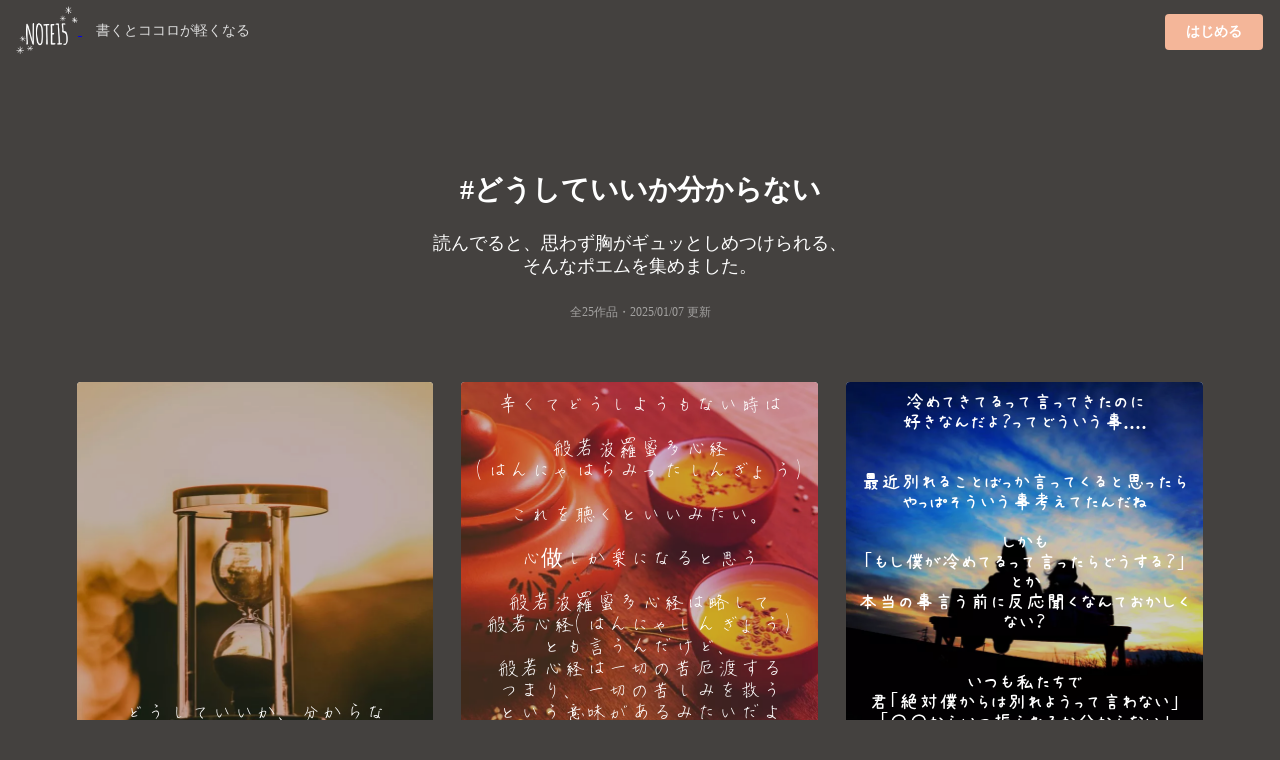

--- FILE ---
content_type: text/html;charset=UTF-8
request_url: https://note15.jp/tag/%E3%81%A9%E3%81%86%E3%81%97%E3%81%A6%E3%81%84%E3%81%84%E3%81%8B%E5%88%86%E3%81%8B%E3%82%89%E3%81%AA%E3%81%84
body_size: 7899
content:
<!DOCTYPE html><html>    <head>        <title>「どうしていいか分からない」のポエム集(25件)＊切ない気持ちのあなたへ＊NOTE15</title>        <meta charset="utf-8">        <meta name="viewport" content="width=device-width">                <meta name="description" content="読んでると、思わず胸がギュッとしめつけられる、そんなポエムを集めました。25件のポエム画像があります。『　どうしていいか、分からない…………自分は、貴方にとって、どんな存在なんだろう………１人で、考えても、答えが見つからない…………』">                                <meta name="twitter:card" content="summary_large_image">        <meta name="twitter:site" content="@note15eri">        <meta name="twitter:title" content="「どうしていいか分からない」のポエム集(25件)＊切ない気持ちのあなたへ＊NOTE15">        <meta name="twitter:description" content="読んでると、思わず胸がギュッとしめつけられる、そんなポエムを集めました。25件のポエム画像があります。『　どうしていいか、分からない…………自分は、貴方にとって、どんな存在なんだろう………１人で、考えても、答えが見つからない…………』">        <meta name="twitter:image" content="https://storage.googleapis.com/note15-assets/ogp.jpg">                <link rel="stylesheet" href="/css/style_v2.css?v=1579892577">        <script type="text/javascript" src="https://cdnjs.cloudflare.com/ajax/libs/lazysizes/5.2.0/lazysizes.min.js"></script>        <!-- Global site tag (gtag.js) - Google Analytics -->        <script async src="https://www.googletagmanager.com/gtag/js?id=UA-128204367-1"></script>        <script>          window.dataLayer = window.dataLayer || [];          function gtag(){dataLayer.push(arguments);}          gtag('js', new Date());          gtag('config', 'UA-128204367-1', { 'optimize_id': 'GTM-KCBV7J6'});        </script>        <script>        var trackOutboundLink = function(url) {          gtag('event', 'Click', {            'event_category': 'AppStore',            'event_label': url,            'transport_type': 'beacon',            'event_callback': function(){document.location = url;}          });        }        </script>        <!-- Anti-flicker snippet (recommended)  -->        <style>.async-hide { opacity: 0 !important} </style>        <script>(function(a,s,y,n,c,h,i,d,e){s.className+=' '+y;h.start=1*new Date;        h.end=i=function(){s.className=s.className.replace(RegExp(' ?'+y),'')};        (a[n]=a[n]||[]).hide=h;setTimeout(function(){i();h.end=null},c);h.timeout=c;        })(window,document.documentElement,'async-hide','dataLayer',4000,        {'GTM-KCBV7J6':true});</script>    </head>    <body>        <div class="topbar">            <div class="logo">                <a class="image"                    href="https://note15.jp/app?utm_source=web_header_icon&utm_medium=1"onclick="trackOutboundLink('https://note15.jp/app?utm_source=web_header_icon&utm_medium=1'); return false;"                >                    <img src="/images/watermark.png" style="height: 64px; width: 64px; vertical-align: middle;" />                </a>                <span class="pc" style="color:#ddd; margin-left: 1em; font-size: 14px;">書くとココロが軽くなる</span>            </div>            <div class="app-button">                <a class="ui primary button"                    style="background-color:#F4B699"                    href="https://note15.jp/app?utm_source=web_header_btn&utm_medium=1"onclick="trackOutboundLink('https://note15.jp/app?utm_source=web_header_btn&utm_medium=1'); return false;"                >はじめる</a>            </div>        </div>        <div class="ui container content-holder"><h1 class="ui inverted centered header" style="padding: 3em 0 0 0;">    #どうしていいか分からない</h1><h3 class="ui inverted centered header" style="padding: 0; font-weight: normal">読んでると、<br class="sp" />思わず胸がギュッとしめつけられる、<br />そんなポエムを集めました。</h3><h3 class="ui inverted centered header" style="padding: 0 0 3em 0; font-weight: normal; font-size: 12px; opacity: 0.5;">全25作品・<time itemprop="datePublished" datetime="2025-01-07">2025/01/07 更新</time></h3><div class="ui container">    <div class="ui three column stackable cards">            <div class="ui centered card" style="border: 0">    <div class="image">        <div class="post-container-wrapper">            <div class="post-container" style="border-radius: .28571429rem .28571429rem 0 0!important">                <picture class="background-image lazyload">                    <source type="image/webp" srcset="/images/e_201902c31.webp" width="100%" />                    <img class="lazyload" data-src="/images/e_201902c31.jpg" width="100%" />                </picture>                <div class="content-text-container">                    <p class="content-text content-text-style-beautiful">                            <br />                            <br />                            <br />                            <br />                            <br />                            <br />                            <br />                            <br />                            <br />                            <br />                            　<br />                            <br />                            <br />                            <br />                            どうしていいか、分からない…………<br />                            <br />                            <br />                            <br />                            自分は、貴方にとって、どんな存在なんだろう………<br />                            <br />                            <br />                            <br />                            <br />                            １人で、考えても、<br />                            答えが見つからない…………<br />                    </p>                </div>            </div>        </div>    </div>    <div class="content" style="padding: 2px 0 2px 0;">        <div class="meta" style="width: 100%; overflow-y: scroll; white-space: nowrap;">            <div class="ui horizontal list" style="padding-left: 2px; padding-right: 14px;">                <div class="item">                    <span class="ui black small basic label" style="border: 0; opacity: 0.3">                        ♀咲凪✞❦〘一言〙・2020-11-27                    </span>                </div>                    <div class="item">                        <i class="hashtag icon"></i>貴方にとって                    </div>                    <div class="item">                        <i class="hashtag icon"></i>どうしていいか分からない                    </div>            </div>        </div>    </div></div>            <div class="ui centered card" style="border: 0">    <div class="image">        <div class="post-container-wrapper">            <div class="post-container" style="border-radius: .28571429rem .28571429rem 0 0!important">                <picture class="background-image lazyload">                    <source type="image/webp" srcset="/images/e_201901b6.webp" width="100%" />                    <img class="lazyload" data-src="/images/e_201901b6.jpg" width="100%" />                </picture>                <div class="content-text-container">                    <p class="content-text content-text-style-beautiful">                            辛くてどうしようもない時は<br />                            <br />                            般若波羅蜜多心経<br />                            (はんにゃはらみったしんぎょう)<br />                            <br />                            これを聴くといいみたい。<br />                            <br />                            心做しか楽になると思う<br />                            <br />                            般若波羅蜜多心経は略して<br />                            般若心経(はんにゃしんぎょう)<br />                            とも言うんだけど、<br />                            般若心経は一切の苦厄渡する <br />                            つまり、一切の苦しみを救う<br />                            という意味があるみたいだよ<br />                            YouTubeで聴けるよ！<br />                    </p>                </div>            </div>        </div>    </div>    <div class="content" style="padding: 2px 0 2px 0;">        <div class="meta" style="width: 100%; overflow-y: scroll; white-space: nowrap;">            <div class="ui horizontal list" style="padding-left: 2px; padding-right: 14px;">                <div class="item">                    <span class="ui black small basic label" style="border: 0; opacity: 0.3">                        侘ｰwabiｰ・2020-01-07                    </span>                </div>                    <div class="item">                        <i class="hashtag icon"></i>お経                    </div>                    <div class="item">                        <i class="hashtag icon"></i>仏教                    </div>                    <div class="item">                        <i class="hashtag icon"></i>般若心経                    </div>                    <div class="item">                        <i class="hashtag icon"></i>般若波羅蜜多心経                    </div>                    <div class="item">                        <i class="hashtag icon"></i>辛い時                    </div>                    <div class="item">                        <i class="hashtag icon"></i>どうしていいか分からない                    </div>                    <div class="item">                        <i class="hashtag icon"></i>苦しい時                    </div>            </div>        </div>    </div></div>            <div class="ui centered card" style="border: 0">    <div class="image">        <div class="post-container-wrapper">            <div class="post-container" style="border-radius: .28571429rem .28571429rem 0 0!important">                <picture class="background-image lazyload">                    <source type="image/webp" srcset="/images/e_201905a29.webp" width="100%" />                    <img class="lazyload" data-src="/images/e_201905a29.jpg" width="100%" />                </picture>                <div class="content-text-container">                    <p class="content-text content-text-style-anzu">                            冷めてきてるって言ってきたのに<br />                            好きなんだよ？ってどういう事....<br />                            <br />                            <br />                            最近別れることばっか言ってくると思ったら<br />                            やっぱそういう事考えてたんだね<br />                            <br />                            しかも<br />                            ｢もし僕が冷めてるって言ったらどうする？｣とか<br />                            本当の事言う前に反応聞くなんておかしくない？<br />                            <br />                            <br />                            いつも私たちで<br />                            君｢絶対僕からは別れようって言わない｣<br />                                ｢〇〇からいつ振られるか分からない｣<br />                            私｢私も振ったりしないよ？｣<br />                            君｢ずっと一緒にいたい｣<br />                            って言ってたじゃん<br />                            <br />                            <br />                            <br />                            なのに結局君からだったね<br />                            <br />                            冷めたって言ってるのに<br />                            カワイイとか大好きとかやめて欲しい<br />                            <br />                            どうしていいか分からないじゃん<br />                            <br />                            ずっと一緒にいたいって言ってくれた時すごく嬉しかったのに<br />                            <br />                            <br />                            こうなるのが嫌だから<br />                            写真だってあんま撮りたくなかったし<br />                            みんなにも別れたなんて言えないからあまり言いたくなかったんだよ？<br />                            <br />                            だから会おうともしなかったんだね<br />                            用事じゃなかったんだ<br />                            <br />                            <br />                            これから君はどうしていきたいの？<br />                            <br />                            私の心はそんなに余裕なんてないから....<br />                            急に言われた事直ぐになんてムリだから<br />                            <br />                            別れたいなら別れようって言って欲しい<br />                    </p>                </div>            </div>        </div>    </div>    <div class="content" style="padding: 2px 0 2px 0;">        <div class="meta" style="width: 100%; overflow-y: scroll; white-space: nowrap;">            <div class="ui horizontal list" style="padding-left: 2px; padding-right: 14px;">                <div class="item">                    <span class="ui black small basic label" style="border: 0; opacity: 0.3">                        〇〇に恋した吹奏楽部🎷・2019-05-13                    </span>                </div>                    <div class="item">                        <i class="hashtag icon"></i>好きな人                    </div>                    <div class="item">                        <i class="hashtag icon"></i>別れ                    </div>                    <div class="item">                        <i class="hashtag icon"></i>心                    </div>                    <div class="item">                        <i class="hashtag icon"></i>どうしていいか分からない                    </div>                    <div class="item">                        <i class="hashtag icon"></i>約束                    </div>                    <div class="item">                        <i class="hashtag icon"></i>君にとって私は                    </div>                    <div class="item">                        <i class="hashtag icon"></i>なんなの？                    </div>                    <div class="item">                        <i class="hashtag icon"></i>別れ話                    </div>            </div>        </div>    </div></div>    </div>    <div class="ui center aligned segment" style="padding-bottom: 32px; background: linear-gradient(to bottom left,rgba(250, 197, 209, 0.9),rgba(251, 249, 213, 0.9));">        <p>これらの作品は<br />アプリ『NOTE15』で作られました。</p>        <a class="ui fluid image sp"        href="https://note15.jp/app?utm_source=web_tag_middle_ogp&utm_medium=1"onclick="trackOutboundLink('https://note15.jp/app?utm_source=web_tag_middle_ogp&utm_medium=1'); return false;"        >            <img class="lazyload" data-src="https://storage.googleapis.com/note15-assets/ogp.jpg" />        </a>        <h3 class="ui header" style="color: #000">他に25作品あります</h3>        <a class="ui primary button"            style="background-color: #fff; color: #000;"            href="https://note15.jp/app?utm_source=web_tag_read_more&utm_medium=1"onclick="trackOutboundLink('https://note15.jp/app?utm_source=web_tag_read_more&utm_medium=1'); return false;"        >            アプリでもっとみる        </a>    </div>    <div class="ui three column stackable cards">            <div class="ui centered card" style="border: 0">    <div class="image">        <div class="post-container-wrapper">            <div class="post-container" style="border-radius: .28571429rem .28571429rem 0 0!important">                <picture class="background-image lazyload">                    <source type="image/webp" srcset="/images/b15.webp" width="100%" />                    <img class="lazyload" data-src="/images/b15.jpg" width="100%" />                </picture>                <div class="content-text-container">                    <p class="content-text content-text-style-shigotomemogaki">                            どうしてこうも上手くいかないのか。<br />                            <br />                            <br />                            あの人の、イライラの原因は私。<br />                            <br />                            <br />                            ずる休みしてる訳じゃないよ。<br />                            <br />                            <br />                            私だって行かなきゃって思ってるよ。<br />                            <br />                            <br />                            体が心に付いてこない。<br />                            <br />                            <br />                            こんなのもう嫌だ。<br />                            <br />                            <br />                            いつになったら治るかな？<br />                            <br />                            <br />                            将来なんて全く見えない。<br />                            <br />                            <br />                            ゆっくり治すしかない。って言ってくれる人もいる。<br />                            <br />                            <br />                            でも、現実はそう甘くない。<br />                    </p>                </div>            </div>        </div>    </div>    <div class="content" style="padding: 2px 0 2px 0;">        <div class="meta" style="width: 100%; overflow-y: scroll; white-space: nowrap;">            <div class="ui horizontal list" style="padding-left: 2px; padding-right: 14px;">                <div class="item">                    <span class="ui black small basic label" style="border: 0; opacity: 0.3">                        雪・2018-10-12                    </span>                </div>                    <div class="item">                        <i class="hashtag icon"></i>プレッシャー                    </div>                    <div class="item">                        <i class="hashtag icon"></i>現実は                    </div>                    <div class="item">                        <i class="hashtag icon"></i>どうしていいか分からない                    </div>            </div>        </div>    </div></div>            <div class="ui centered card" style="border: 0">    <div class="image">        <div class="post-container-wrapper">            <div class="post-container" style="border-radius: .28571429rem .28571429rem 0 0!important">                <picture class="background-image lazyload">                    <source type="image/webp" srcset="/images/e_201911b27.webp" width="100%" />                    <img class="lazyload" data-src="/images/e_201911b27.jpg" width="100%" />                </picture>                <div class="content-text-container">                    <p class="content-text content-text-style-beautiful">                            <br />                            産まなきゃよかった。なんて言われたら<br />                            <br />                            <br />                            どうしていいか分からないじゃん<br />                            <br />                            <br />                            <br />                            産んでくれてありがとう。<br />                    </p>                </div>            </div>        </div>    </div>    <div class="content" style="padding: 2px 0 2px 0;">        <div class="meta" style="width: 100%; overflow-y: scroll; white-space: nowrap;">            <div class="ui horizontal list" style="padding-left: 2px; padding-right: 14px;">                <div class="item">                    <span class="ui black small basic label" style="border: 0; opacity: 0.3">                        るい・2020-11-16                    </span>                </div>                    <div class="item">                        <i class="hashtag icon"></i>親                    </div>                    <div class="item">                        <i class="hashtag icon"></i>産まなきゃよかった                    </div>                    <div class="item">                        <i class="hashtag icon"></i>どうしていいか分からない                    </div>                    <div class="item">                        <i class="hashtag icon"></i>産んでくれて                    </div>                    <div class="item">                        <i class="hashtag icon"></i>ありがとう                    </div>            </div>        </div>    </div></div>            <div class="ui centered card" style="border: 0">    <div class="image">        <div class="post-container-wrapper">            <div class="post-container" style="border-radius: .28571429rem .28571429rem 0 0!important">                <picture class="background-image lazyload">                    <source type="image/webp" srcset="/images/b19.webp" width="100%" />                    <img class="lazyload" data-src="/images/b19.jpg" width="100%" />                </picture>                <div class="content-text-container">                    <p class="content-text content-text-style-anzu">                            <br />                            <br />                            意味わからないことでバカにされて<br />                            君たちは何がしたいの？<br />                            そんなに人のことバカにして楽しい？<br />                            クラスの男子と話しちゃいけないの<br />                            誰がそんなこと決めたの<br />                            あなた達ってそんなに偉かったの<br />                            こっちもイライラしてるのを我慢してるの！<br />                            変な笑い方してまじでウザイ<br />                            なんなんだよ！<br />                            何が『浮気〜笑』ってなに<br />                            誰も浮気なんてしてないでしょ<br />                            どうしていいか分からない<br />                            <br />                            <br />                            <br />                            <br />                            <br />                            <br />                            <br />                            <br />                            <br />                            <br />                            <br />                            <br />                            <br />                            <br />                            <br />                            <br />                            <br />                            <br />                            ーーーーーーーーーごめんねーーーーーーーーー<br />                                                           （カレン）<br />                    </p>                </div>            </div>        </div>    </div>    <div class="content" style="padding: 2px 0 2px 0;">        <div class="meta" style="width: 100%; overflow-y: scroll; white-space: nowrap;">            <div class="ui horizontal list" style="padding-left: 2px; padding-right: 14px;">                <div class="item">                    <span class="ui black small basic label" style="border: 0; opacity: 0.3">                        🙄💭優柔不断女子🙄💭・2018-04-11                    </span>                </div>                    <div class="item">                        <i class="hashtag icon"></i>学校行きたくない                    </div>                    <div class="item">                        <i class="hashtag icon"></i>死にたい                    </div>                    <div class="item">                        <i class="hashtag icon"></i>友達関係                    </div>                    <div class="item">                        <i class="hashtag icon"></i>ごめんね                    </div>                    <div class="item">                        <i class="hashtag icon"></i>情緒不安定                    </div>                    <div class="item">                        <i class="hashtag icon"></i>どうしていいか分からない                    </div>                    <div class="item">                        <i class="hashtag icon"></i>怒り                    </div>            </div>        </div>    </div></div>            <div class="ui centered card" style="border: 0">    <div class="image">        <div class="post-container-wrapper">            <div class="post-container" style="border-radius: .28571429rem .28571429rem 0 0!important">                <picture class="background-image lazyload">                    <source type="image/webp" srcset="/images/b2.webp" width="100%" />                    <img class="lazyload" data-src="/images/b2.jpg" width="100%" />                </picture>                <div class="content-text-container">                    <p class="content-text content-text-style-beautiful">                            もうどうしたらいいかわからない<br />                    </p>                </div>            </div>        </div>    </div>    <div class="content" style="padding: 2px 0 2px 0;">        <div class="meta" style="width: 100%; overflow-y: scroll; white-space: nowrap;">            <div class="ui horizontal list" style="padding-left: 2px; padding-right: 14px;">                <div class="item">                    <span class="ui black small basic label" style="border: 0; opacity: 0.3">                        薔薇🥀・2019-01-14                    </span>                </div>                    <div class="item">                        <i class="hashtag icon"></i>どうしていいか分からない                    </div>            </div>        </div>    </div></div>            <div class="ui centered card" style="border: 0">    <div class="image">        <div class="post-container-wrapper">            <div class="post-container" style="border-radius: .28571429rem .28571429rem 0 0!important">                <picture class="background-image lazyload">                    <source type="image/webp" srcset="/images/e_202001c11.webp" width="100%" />                    <img class="lazyload" data-src="/images/e_202001c11.jpg" width="100%" />                </picture>                <div class="content-text-container">                    <p class="content-text content-text-style-beautiful">                            どうしていいか<br />                            わからないくらい<br />                            怖い。<br />                            何もかもが<br />                            恐怖で押しつぶされそう…<br />                            死にたいと思うほど<br />                            辛い。<br />                    </p>                </div>            </div>        </div>    </div>    <div class="content" style="padding: 2px 0 2px 0;">        <div class="meta" style="width: 100%; overflow-y: scroll; white-space: nowrap;">            <div class="ui horizontal list" style="padding-left: 2px; padding-right: 14px;">                <div class="item">                    <span class="ui black small basic label" style="border: 0; opacity: 0.3">                        Hana maru♡      ﾋﾄｺﾄﾐﾃ(ㅅ´ ˘ `)♡・2021-01-22                    </span>                </div>                    <div class="item">                        <i class="hashtag icon"></i>君                    </div>                    <div class="item">                        <i class="hashtag icon"></i>助けて                    </div>                    <div class="item">                        <i class="hashtag icon"></i>どうしていいか分からない                    </div>                    <div class="item">                        <i class="hashtag icon"></i>怖い                    </div>                    <div class="item">                        <i class="hashtag icon"></i>何もかも                    </div>                    <div class="item">                        <i class="hashtag icon"></i>恐怖                    </div>                    <div class="item">                        <i class="hashtag icon"></i>押しつぶされそう                    </div>                    <div class="item">                        <i class="hashtag icon"></i>死にたい                    </div>                    <div class="item">                        <i class="hashtag icon"></i>辛い                    </div>                    <div class="item">                        <i class="hashtag icon"></i>苦しい                    </div>                    <div class="item">                        <i class="hashtag icon"></i>涙                    </div>                    <div class="item">                        <i class="hashtag icon"></i>悲しい                    </div>                    <div class="item">                        <i class="hashtag icon"></i>悔しい                    </div>                    <div class="item">                        <i class="hashtag icon"></i>後悔                    </div>                    <div class="item">                        <i class="hashtag icon"></i>言葉                    </div>                    <div class="item">                        <i class="hashtag icon"></i>感情                    </div>                    <div class="item">                        <i class="hashtag icon"></i>ごめんなさい                    </div>                    <div class="item">                        <i class="hashtag icon"></i>自殺願望                    </div>                    <div class="item">                        <i class="hashtag icon"></i>毎日ポエム♡                    </div>            </div>        </div>    </div></div>            <div class="ui centered card" style="border: 0">    <div class="image">        <div class="post-container-wrapper">            <div class="post-container" style="border-radius: .28571429rem .28571429rem 0 0!important">                <picture class="background-image lazyload">                    <source type="image/webp" srcset="/images/e_201903a24.webp" width="100%" />                    <img class="lazyload" data-src="/images/e_201903a24.jpg" width="100%" />                </picture>                <div class="content-text-container">                    <p class="content-text content-text-style-anzu">                            <br />                            また傷つけちゃった、ばあちゃんのこと。<br />                            今日なんかおかしかったんだよね、体が震えてうこがなくなって、、、呼吸ができなくなって<br />                            涙が出てきておかしいよね、なんで<br />                            こんなに胸が痛くなって、自分を追い詰めてしまうの？<br />                            こんな時あなたがそばにいたら<br />                            きっとなにか言葉をかけてくれた？<br />                            生きていたくない<br />                            死にたくなった<br />                            疲れたよ、<br />                            生きていたくない。<br />                            ．．．誹謗中傷、固く禁じます。<br />                            またしばらく休むかもしれません、ごめんなさい。<br />                    </p>                </div>            </div>        </div>    </div>    <div class="content" style="padding: 2px 0 2px 0;">        <div class="meta" style="width: 100%; overflow-y: scroll; white-space: nowrap;">            <div class="ui horizontal list" style="padding-left: 2px; padding-right: 14px;">                <div class="item">                    <span class="ui black small basic label" style="border: 0; opacity: 0.3">                        雪華💬無期限投稿休止💬・15時間前                    </span>                </div>                    <div class="item">                        <i class="hashtag icon"></i>泣かないようにって思えば思うほど泣けてくる                    </div>                    <div class="item">                        <i class="hashtag icon"></i>どうしていいか分からない                    </div>                    <div class="item">                        <i class="hashtag icon"></i>生きているのが辛い                    </div>                    <div class="item">                        <i class="hashtag icon"></i>死にたい                    </div>                    <div class="item">                        <i class="hashtag icon"></i>傷つけてしまった人                    </div>                    <div class="item">                        <i class="hashtag icon"></i>もうわかんない                    </div>                    <div class="item">                        <i class="hashtag icon"></i>壊れそうなメンタル                    </div>                    <div class="item">                        <i class="hashtag icon"></i>壊れそうな自分                    </div>                    <div class="item">                        <i class="hashtag icon"></i>壊れそうな心                    </div>            </div>        </div>    </div></div>            <div class="ui centered card" style="border: 0">    <div class="image">        <div class="post-container-wrapper">            <div class="post-container" style="border-radius: .28571429rem .28571429rem 0 0!important">                <picture class="background-image lazyload">                    <source type="image/webp" srcset="/images/b11.webp" width="100%" />                    <img class="lazyload" data-src="/images/b11.jpg" width="100%" />                </picture>                <div class="content-text-container">                    <p class="content-text content-text-style-beautiful">                            みんなの人気者になんかなれなくていい。<br />                            <br />                            誰かに気にいられなくたっていい。<br />                            <br />                            ただ君の『お気に入り』になりたかった。<br />                    </p>                </div>            </div>        </div>    </div>    <div class="content" style="padding: 2px 0 2px 0;">        <div class="meta" style="width: 100%; overflow-y: scroll; white-space: nowrap;">            <div class="ui horizontal list" style="padding-left: 2px; padding-right: 14px;">                <div class="item">                    <span class="ui black small basic label" style="border: 0; opacity: 0.3">                        儚いオタク・2022-08-13                    </span>                </div>                    <div class="item">                        <i class="hashtag icon"></i>好きな人                    </div>                    <div class="item">                        <i class="hashtag icon"></i>辛い恋                    </div>                    <div class="item">                        <i class="hashtag icon"></i>どうしていいか分からない                    </div>                    <div class="item">                        <i class="hashtag icon"></i>好きだけど嫌い                    </div>            </div>        </div>    </div></div>            <div class="ui centered card" style="border: 0">    <div class="image">        <div class="post-container-wrapper">            <div class="post-container" style="border-radius: .28571429rem .28571429rem 0 0!important">                <picture class="background-image lazyload">                    <source type="image/webp" srcset="/images/e_202002b9.webp" width="100%" />                    <img class="lazyload" data-src="/images/e_202002b9.jpg" width="100%" />                </picture>                <div class="content-text-container">                    <p class="content-text content-text-style-beautiful">                            この先には<br />                            <br />                            なにがあるのだろう…<br />                            <br />                            <br />                            答えを出そうとすると<br />                            <br />                            溢れるなにかが邪魔をする…<br />                    </p>                </div>            </div>        </div>    </div>    <div class="content" style="padding: 2px 0 2px 0;">        <div class="meta" style="width: 100%; overflow-y: scroll; white-space: nowrap;">            <div class="ui horizontal list" style="padding-left: 2px; padding-right: 14px;">                <div class="item">                    <span class="ui black small basic label" style="border: 0; opacity: 0.3">                        m*・2023-02-16                    </span>                </div>                    <div class="item">                        <i class="hashtag icon"></i>頭の中がぐちゃぐちゃ                    </div>                    <div class="item">                        <i class="hashtag icon"></i>どうしていいか分からない                    </div>            </div>        </div>    </div></div>            <div class="ui centered card" style="border: 0">    <div class="image">        <div class="post-container-wrapper">            <div class="post-container" style="border-radius: .28571429rem .28571429rem 0 0!important">                <picture class="background-image lazyload">                    <source type="image/webp" srcset="/images/e_201903b20.webp" width="100%" />                    <img class="lazyload" data-src="/images/e_201903b20.jpg" width="100%" />                </picture>                <div class="content-text-container">                    <p class="content-text content-text-style-beautiful">                            人が信じられない。<br />                    </p>                </div>            </div>        </div>    </div>    <div class="content" style="padding: 2px 0 2px 0;">        <div class="meta" style="width: 100%; overflow-y: scroll; white-space: nowrap;">            <div class="ui horizontal list" style="padding-left: 2px; padding-right: 14px;">                <div class="item">                    <span class="ui black small basic label" style="border: 0; opacity: 0.3">                        咲良・2020-02-07                    </span>                </div>                    <div class="item">                        <i class="hashtag icon"></i>辛い                    </div>                    <div class="item">                        <i class="hashtag icon"></i>どうしていいか分からない                    </div>                    <div class="item">                        <i class="hashtag icon"></i>信じたいのに                    </div>            </div>        </div>    </div></div>    </div>    <div class="ui center aligned container sp" style="padding: 1em">        <h3 class="ui header" style="color: #fff">他に25作品あります</h3>        <a class="ui primary button"            style="background-color:#F4B699"            href="https://note15.jp/app?utm_source=web_tag_read_more&utm_medium=1"onclick="trackOutboundLink('https://note15.jp/app?utm_source=web_tag_read_more&utm_medium=1'); return false;"        >            アプリでもっとみる        </a>    </div></div><h2 class="ui inverted centered header" style="padding: 1em 0em;">    その他のポエム</h2><div class="ui three column stackable center aligned grid" style="padding-bottom: 3em">    <a class="column" style="        color: #FFF;        padding: 0 !important;        height: 90px;        overflow-y: hidden;        position: relative;    " href="/tag/独り言">        <picture class="lazyload">            <source type="image/webp" srcset="/images/b1.webp" width="100%" />            <img class="lazyload" data-src="/images/b1.jpg" width="100%" />        </picture>        <div style="position: absolute; top: 0; bottom: 0; left: 0; right: 0; padding: 32px 8px 24px 8px; background: rgba(0,0,0,0.25)">            <h4>                <i class="hashtag icon"></i>独り言                <div style="font-size: 12px; font-weight: normal;">1036347件</div>            </h4>        </div>    </a>    <a class="column" style="        color: #FFF;        padding: 0 !important;        height: 90px;        overflow-y: hidden;        position: relative;    " href="/tag/空を見上げて">        <picture class="lazyload">            <source type="image/webp" srcset="/images/b2.webp" width="100%" />            <img class="lazyload" data-src="/images/b2.jpg" width="100%" />        </picture>        <div style="position: absolute; top: 0; bottom: 0; left: 0; right: 0; padding: 32px 8px 24px 8px; background: rgba(0,0,0,0.25)">            <h4>                <i class="hashtag icon"></i>空を見上げて                <div style="font-size: 12px; font-weight: normal;">4196件</div>            </h4>        </div>    </a>    <a class="column" style="        color: #FFF;        padding: 0 !important;        height: 90px;        overflow-y: hidden;        position: relative;    " href="/tag/ポエム">        <picture class="lazyload">            <source type="image/webp" srcset="/images/b3.webp" width="100%" />            <img class="lazyload" data-src="/images/b3.jpg" width="100%" />        </picture>        <div style="position: absolute; top: 0; bottom: 0; left: 0; right: 0; padding: 32px 8px 24px 8px; background: rgba(0,0,0,0.25)">            <h4>                <i class="hashtag icon"></i>ポエム                <div style="font-size: 12px; font-weight: normal;">555675件</div>            </h4>        </div>    </a>    <a class="column" style="        color: #FFF;        padding: 0 !important;        height: 90px;        overflow-y: hidden;        position: relative;    " href="/tag/恋">        <picture class="lazyload">            <source type="image/webp" srcset="/images/b4.webp" width="100%" />            <img class="lazyload" data-src="/images/b4.jpg" width="100%" />        </picture>        <div style="position: absolute; top: 0; bottom: 0; left: 0; right: 0; padding: 32px 8px 24px 8px; background: rgba(0,0,0,0.25)">            <h4>                <i class="hashtag icon"></i>恋                <div style="font-size: 12px; font-weight: normal;">462881件</div>            </h4>        </div>    </a>    <a class="column" style="        color: #FFF;        padding: 0 !important;        height: 90px;        overflow-y: hidden;        position: relative;    " href="/tag/願い事">        <picture class="lazyload">            <source type="image/webp" srcset="/images/b5.webp" width="100%" />            <img class="lazyload" data-src="/images/b5.jpg" width="100%" />        </picture>        <div style="position: absolute; top: 0; bottom: 0; left: 0; right: 0; padding: 32px 8px 24px 8px; background: rgba(0,0,0,0.25)">            <h4>                <i class="hashtag icon"></i>願い事                <div style="font-size: 12px; font-weight: normal;">13367件</div>            </h4>        </div>    </a>    <a class="column" style="        color: #FFF;        padding: 0 !important;        height: 90px;        overflow-y: hidden;        position: relative;    " href="/tag/好きな人">        <picture class="lazyload">            <source type="image/webp" srcset="/images/b6.webp" width="100%" />            <img class="lazyload" data-src="/images/b6.jpg" width="100%" />        </picture>        <div style="position: absolute; top: 0; bottom: 0; left: 0; right: 0; padding: 32px 8px 24px 8px; background: rgba(0,0,0,0.25)">            <h4>                <i class="hashtag icon"></i>好きな人                <div style="font-size: 12px; font-weight: normal;">331857件</div>            </h4>        </div>    </a>    <a class="column" style="        color: #FFF;        padding: 0 !important;        height: 90px;        overflow-y: hidden;        position: relative;    " href="/tag/自己紹介">        <picture class="lazyload">            <source type="image/webp" srcset="/images/b7.webp" width="100%" />            <img class="lazyload" data-src="/images/b7.jpg" width="100%" />        </picture>        <div style="position: absolute; top: 0; bottom: 0; left: 0; right: 0; padding: 32px 8px 24px 8px; background: rgba(0,0,0,0.25)">            <h4>                <i class="hashtag icon"></i>自己紹介                <div style="font-size: 12px; font-weight: normal;">99912件</div>            </h4>        </div>    </a>    <a class="column" style="        color: #FFF;        padding: 0 !important;        height: 90px;        overflow-y: hidden;        position: relative;    " href="/tag/辛い">        <picture class="lazyload">            <source type="image/webp" srcset="/images/b8.webp" width="100%" />            <img class="lazyload" data-src="/images/b8.jpg" width="100%" />        </picture>        <div style="position: absolute; top: 0; bottom: 0; left: 0; right: 0; padding: 32px 8px 24px 8px; background: rgba(0,0,0,0.25)">            <h4>                <i class="hashtag icon"></i>辛い                <div style="font-size: 12px; font-weight: normal;">191782件</div>            </h4>        </div>    </a>    <a class="column" style="        color: #FFF;        padding: 0 !important;        height: 90px;        overflow-y: hidden;        position: relative;    " href="/tag/トーク募集">        <picture class="lazyload">            <source type="image/webp" srcset="/images/b9.webp" width="100%" />            <img class="lazyload" data-src="/images/b9.jpg" width="100%" />        </picture>        <div style="position: absolute; top: 0; bottom: 0; left: 0; right: 0; padding: 32px 8px 24px 8px; background: rgba(0,0,0,0.25)">            <h4>                <i class="hashtag icon"></i>トーク募集                <div style="font-size: 12px; font-weight: normal;">91098件</div>            </h4>        </div>    </a>    <a class="column" style="        color: #FFF;        padding: 0 !important;        height: 90px;        overflow-y: hidden;        position: relative;    " href="/tag/消えたい">        <picture class="lazyload">            <source type="image/webp" srcset="/images/b10.webp" width="100%" />            <img class="lazyload" data-src="/images/b10.jpg" width="100%" />        </picture>        <div style="position: absolute; top: 0; bottom: 0; left: 0; right: 0; padding: 32px 8px 24px 8px; background: rgba(0,0,0,0.25)">            <h4>                <i class="hashtag icon"></i>消えたい                <div style="font-size: 12px; font-weight: normal;">34176件</div>            </h4>        </div>    </a>    <a class="column" style="        color: #FFF;        padding: 0 !important;        height: 90px;        overflow-y: hidden;        position: relative;    " href="/tag/詩">        <picture class="lazyload">            <source type="image/webp" srcset="/images/b11.webp" width="100%" />            <img class="lazyload" data-src="/images/b11.jpg" width="100%" />        </picture>        <div style="position: absolute; top: 0; bottom: 0; left: 0; right: 0; padding: 32px 8px 24px 8px; background: rgba(0,0,0,0.25)">            <h4>                <i class="hashtag icon"></i>詩                <div style="font-size: 12px; font-weight: normal;">44251件</div>            </h4>        </div>    </a>    <a class="column" style="        color: #FFF;        padding: 0 !important;        height: 90px;        overflow-y: hidden;        position: relative;    " href="/tag/死にたい">        <picture class="lazyload">            <source type="image/webp" srcset="/images/b12.webp" width="100%" />            <img class="lazyload" data-src="/images/b12.jpg" width="100%" />        </picture>        <div style="position: absolute; top: 0; bottom: 0; left: 0; right: 0; padding: 32px 8px 24px 8px; background: rgba(0,0,0,0.25)">            <h4>                <i class="hashtag icon"></i>死にたい                <div style="font-size: 12px; font-weight: normal;">101348件</div>            </h4>        </div>    </a>    <a class="column" style="        color: #FFF;        padding: 0 !important;        height: 90px;        overflow-y: hidden;        position: relative;    " href="/tag/恋愛">        <picture class="lazyload">            <source type="image/webp" srcset="/images/b13.webp" width="100%" />            <img class="lazyload" data-src="/images/b13.jpg" width="100%" />        </picture>        <div style="position: absolute; top: 0; bottom: 0; left: 0; right: 0; padding: 32px 8px 24px 8px; background: rgba(0,0,0,0.25)">            <h4>                <i class="hashtag icon"></i>恋愛                <div style="font-size: 12px; font-weight: normal;">204451件</div>            </h4>        </div>    </a>    <a class="column" style="        color: #FFF;        padding: 0 !important;        height: 90px;        overflow-y: hidden;        position: relative;    " href="/tag/失恋">        <picture class="lazyload">            <source type="image/webp" srcset="/images/b14.webp" width="100%" />            <img class="lazyload" data-src="/images/b14.jpg" width="100%" />        </picture>        <div style="position: absolute; top: 0; bottom: 0; left: 0; right: 0; padding: 32px 8px 24px 8px; background: rgba(0,0,0,0.25)">            <h4>                <i class="hashtag icon"></i>失恋                <div style="font-size: 12px; font-weight: normal;">110787件</div>            </h4>        </div>    </a>    <a class="column" style="        color: #FFF;        padding: 0 !important;        height: 90px;        overflow-y: hidden;        position: relative;    " href="/tag/苦しい">        <picture class="lazyload">            <source type="image/webp" srcset="/images/b15.webp" width="100%" />            <img class="lazyload" data-src="/images/b15.jpg" width="100%" />        </picture>        <div style="position: absolute; top: 0; bottom: 0; left: 0; right: 0; padding: 32px 8px 24px 8px; background: rgba(0,0,0,0.25)">            <h4>                <i class="hashtag icon"></i>苦しい                <div style="font-size: 12px; font-weight: normal;">63195件</div>            </h4>        </div>    </a>    <a class="column" style="        color: #FFF;        padding: 0 !important;        height: 90px;        overflow-y: hidden;        position: relative;    " href="/tag/同性愛">        <picture class="lazyload">            <source type="image/webp" srcset="/images/b16.webp" width="100%" />            <img class="lazyload" data-src="/images/b16.jpg" width="100%" />        </picture>        <div style="position: absolute; top: 0; bottom: 0; left: 0; right: 0; padding: 32px 8px 24px 8px; background: rgba(0,0,0,0.25)">            <h4>                <i class="hashtag icon"></i>同性愛                <div style="font-size: 12px; font-weight: normal;">28631件</div>            </h4>        </div>    </a>    <a class="column" style="        color: #FFF;        padding: 0 !important;        height: 90px;        overflow-y: hidden;        position: relative;    " href="/tag/歌詞">        <picture class="lazyload">            <source type="image/webp" srcset="/images/b17.webp" width="100%" />            <img class="lazyload" data-src="/images/b17.jpg" width="100%" />        </picture>        <div style="position: absolute; top: 0; bottom: 0; left: 0; right: 0; padding: 32px 8px 24px 8px; background: rgba(0,0,0,0.25)">            <h4>                <i class="hashtag icon"></i>歌詞                <div style="font-size: 12px; font-weight: normal;">123128件</div>            </h4>        </div>    </a>    <a class="column" style="        color: #FFF;        padding: 0 !important;        height: 90px;        overflow-y: hidden;        position: relative;    " href="/tag/片思い">        <picture class="lazyload">            <source type="image/webp" srcset="/images/b18.webp" width="100%" />            <img class="lazyload" data-src="/images/b18.jpg" width="100%" />        </picture>        <div style="position: absolute; top: 0; bottom: 0; left: 0; right: 0; padding: 32px 8px 24px 8px; background: rgba(0,0,0,0.25)">            <h4>                <i class="hashtag icon"></i>片思い                <div style="font-size: 12px; font-weight: normal;">188986件</div>            </h4>        </div>    </a>    <a class="column" style="        color: #FFF;        padding: 0 !important;        height: 90px;        overflow-y: hidden;        position: relative;    " href="/tag/片想い">        <picture class="lazyload">            <source type="image/webp" srcset="/images/b19.webp" width="100%" />            <img class="lazyload" data-src="/images/b19.jpg" width="100%" />        </picture>        <div style="position: absolute; top: 0; bottom: 0; left: 0; right: 0; padding: 32px 8px 24px 8px; background: rgba(0,0,0,0.25)">            <h4>                <i class="hashtag icon"></i>片想い                <div style="font-size: 12px; font-weight: normal;">234003件</div>            </h4>        </div>    </a>    <a class="column" style="        color: #FFF;        padding: 0 !important;        height: 90px;        overflow-y: hidden;        position: relative;    " href="/tag/好き">        <picture class="lazyload">            <source type="image/webp" srcset="/images/b20.webp" width="100%" />            <img class="lazyload" data-src="/images/b20.jpg" width="100%" />        </picture>        <div style="position: absolute; top: 0; bottom: 0; left: 0; right: 0; padding: 32px 8px 24px 8px; background: rgba(0,0,0,0.25)">            <h4>                <i class="hashtag icon"></i>好き                <div style="font-size: 12px; font-weight: normal;">200348件</div>            </h4>        </div>    </a>    <a class="column" style="        color: #FFF;        padding: 0 !important;        height: 90px;        overflow-y: hidden;        position: relative;    " href="/tag/彼氏">        <picture class="lazyload">            <source type="image/webp" srcset="/images/b21.webp" width="100%" />            <img class="lazyload" data-src="/images/b21.jpg" width="100%" />        </picture>        <div style="position: absolute; top: 0; bottom: 0; left: 0; right: 0; padding: 32px 8px 24px 8px; background: rgba(0,0,0,0.25)">            <h4>                <i class="hashtag icon"></i>彼氏                <div style="font-size: 12px; font-weight: normal;">83105件</div>            </h4>        </div>    </a></div><div class="ui center aligned container" style="padding-bottom: 50px">    <a class="ui inverted basic mini button" href="/tag">すべてのタグ</a></div></div><div class="ui inverted vertical footer segment" style="padding-bottom: 50px">    <div class="ui centered aligned container">        <div class="ui inverted center aligned segment">            <img class="ui centered image lazyload" data-src="/images/watermark.png" style="height: 120px; width: 120px; vertical-align: middle;" />            <h3 class="ui header">『書くとココロが軽くなる』</h3>            <p class="ui description">                私たちは、一人ひとりの持つ<br/>                言葉の力を信じています。            </p>            <div class="ui center aligned container" style="padding: 1em">                <a                    href="https://note15.jp/app?utm_source=web_tag_footer&utm_medium=1"onclick="trackOutboundLink('https://note15.jp/app?utm_source=web_tag_footer&utm_medium=1'); return false;"                >                    <img src="/images/download_appstore.png" width="165" height="49" />                </a>                <a                    href="https://note15.jp/app?utm_source=web_tag_footer&utm_medium=1"onclick="trackOutboundLink('https://note15.jp/app?utm_source=web_tag_footer&utm_medium=1'); return false;"                >                    <img src="/images/download_googleplay.png" width="165" height="49" />                </a>            </div>            <div class="ui horizontal inverted small divided link list">                ほその夫妻            </div>        </div>    </div></div>    </body></html>